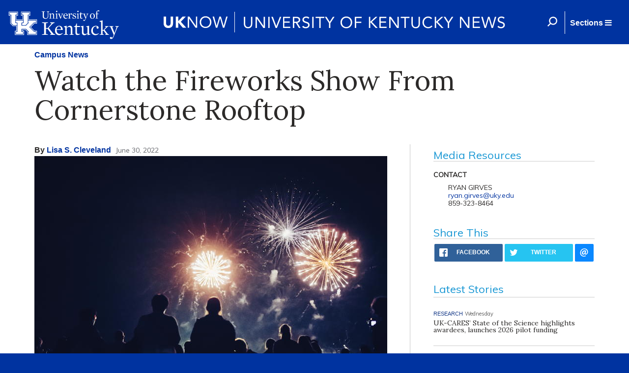

--- FILE ---
content_type: text/plain
request_url: https://www.google-analytics.com/j/collect?v=1&_v=j102&a=15014587&t=pageview&_s=1&dl=https%3A%2F%2Fuknow.uky.edu%2Fcampus-news%2Fwatch-fireworks-show-cornerstone-rooftop&ul=en-us%40posix&dt=Watch%20the%20Fireworks%20Show%20From%20Cornerstone%20Rooftop%20%7C%20UKNow&sr=1280x720&vp=1280x720&_u=YEDAAAABAAAAAC~&jid=407816812&gjid=625229663&cid=307888348.1769615139&tid=UA-48983721-3&_gid=1341517196.1769615139&_r=1&_slc=1&gtm=45He61q1n71K55MNKv72786560za200zd72786560&gcd=13l3l3l3l1l1&dma=0&tag_exp=103116026~103200004~104527907~104528500~104684208~104684211~115616986~115938466~115938469~116185181~116185182~116682875~116992598~117041587&z=256219089
body_size: -826
content:
2,cG-X27W24ZZ6X